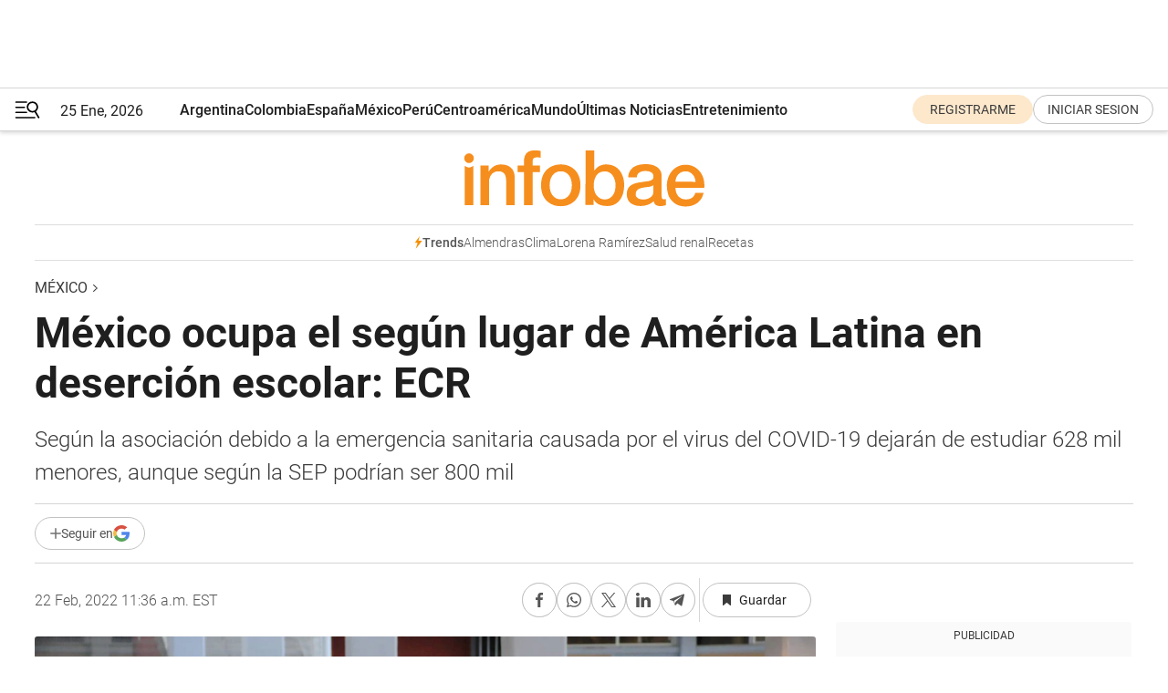

--- FILE ---
content_type: application/javascript; charset=utf-8
request_url: https://fundingchoicesmessages.google.com/f/AGSKWxWWggBxrUJ1OZriM-MXNkrMB_zXLGYW1OrhP_fkpFjairOb9nszZI77J_EWYbTmCIwn74Ij6IVlP7E745NlNYW7JZ2auxHe3q-yxsflx6F1djpTDIXYCjxZOVHvIX15yLPA4KjlYdgI08XCvUjHGwBElPj2BOIvXgmeVcSDI74K3INL2Dkj5bCWJ6z2/_/blogadsbg./adsfloat./google_ad_/adv-mobile./ban300.php
body_size: -1288
content:
window['1509dd4b-ebd0-4a37-afcd-606a419ebb07'] = true;